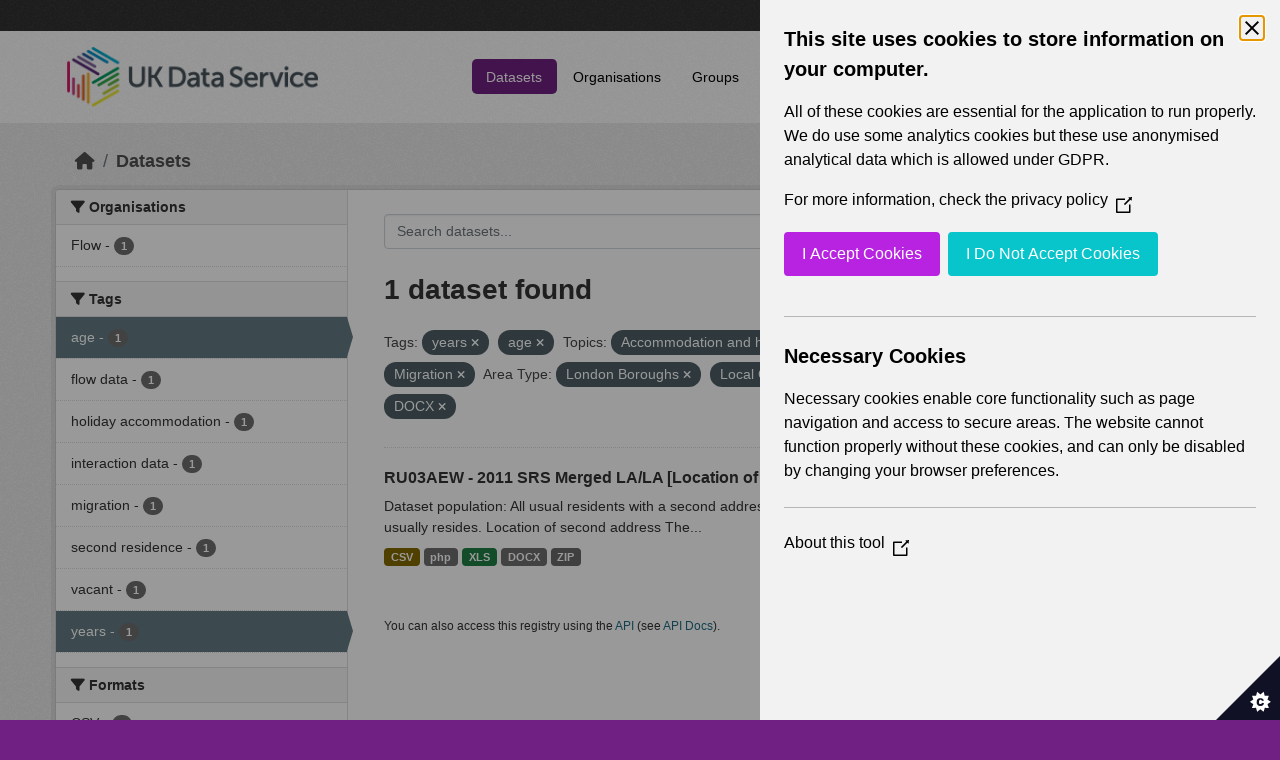

--- FILE ---
content_type: text/html; charset=utf-8
request_url: https://statistics.ukdataservice.ac.uk/dataset/?tags=years&tags=age&vocab_Topics=Accommodation+and+housing&vocab_Topics=Migration&vocab_Area_type=London+Boroughs&vocab_Area_type=Local+Government+Districts&vocab_Area_type=Local+Authorities&res_format=DOCX
body_size: 5440
content:
<!DOCTYPE html>
<!--[if IE 9]> <html lang="en_GB" class="ie9"> <![endif]-->
<!--[if gt IE 8]><!--> <html lang="en_GB"  > <!--<![endif]-->
  <head>
    <meta charset="utf-8" />
      <meta name="csrf_field_name" content="_csrf_token" />
      <meta name="_csrf_token" content="IjQwNDQ2OGU2ZWZhMjE0YzI5YWI1Y2FmYWE0ZDUzOTU2NWI4ZGYwOGIi.aXQ9MA.VBtvntEd4MjzLZsooiXeu5ei7mw" />

      <meta name="generator" content="ckan 2.11.2" />
      <meta name="viewport" content="width=device-width, initial-scale=1.0">
    <title>Dataset - UK Data Service CKAN</title>

    
    
    <link rel="shortcut icon" href="/base/images/ckan.ico" />
    
    
        <link rel="alternate" type="text/n3" href="https://statistics.ukdataservice.ac.uk/catalog.n3"/>
        <link rel="alternate" type="text/turtle" href="https://statistics.ukdataservice.ac.uk/catalog.ttl"/>
        <link rel="alternate" type="application/rdf+xml" href="https://statistics.ukdataservice.ac.uk/catalog.xml"/>
        <link rel="alternate" type="application/ld+json" href="https://statistics.ukdataservice.ac.uk/catalog.jsonld"/>
    

    
    
  
      
      
      
    

  

    
    


    
    

    


    
    <link href="/webassets/base/757e28ef_main.css" rel="stylesheet"/>
<link href="/webassets/leaflet/745de6ad-leaflet.css" rel="stylesheet"/>
<link href="/webassets/ckanext-geoview/f197a782_geo-resource-styles.css" rel="stylesheet"/>
<link href="/webassets/ckanext-harvest/c95a0af2_harvest_css.css" rel="stylesheet"/>
  <style>
        .account-masthead {
    background-color: #333333;
}
 
.homepage .module-search .module-content {
  color: white;
  background-color: #702082;
}
 
.homepage .module-search .tags {
  background-color: #333333;
}
 
.masthead {
  margin-bottom: initial;
  padding: 10px 0;
  color: #fff;
  background: #ffffff url("../../base/images/bg.png");
}

.masthead .main-navbar ul.navbar-nav li a, 
.masthead .main-navbar ul.navbar-nav li a:focus, 
.masthead .main-navbar ul.navbar-nav li a:hover, 
.masthead .main-navbar ul.navbar-nav li.active a, 
.masthead .main-navbar ul.navbar-nav li.active a:hover, 
.masthead .main-navbar ul.navbar-nav li.active a:focus {
  color: #000;
  text-shadow: none;
}

.masthead .main-navbar ul.navbar-nav li a:hover,
.masthead .main-navbar ul.navbar-nav li a:focus,
.masthead .main-navbar ul.navbar-nav li.active a {
  background-color: #702082;
  color: #fff;
}
 
.site-footer,
body {
  background-color: #702082;
}

.site-footer .list-unstyled {
  color: #CCDEE3;
}
      </style>
    
  <link rel="stylesheet" href="/bg-8.css" /> 

    

  </head>

  
  <body data-site-root="https://statistics.ukdataservice.ac.uk/" data-locale-root="https://statistics.ukdataservice.ac.uk/" >

    
    <div class="visually-hidden-focusable"><a href="#content">Skip to main content</a></div>
  

  
    


    
     
<div class="account-masthead">
  <div class="container">
     
    <nav class="account not-authed" aria-label="Account">
      <ul class="list-unstyled">
        
        <li><a href="/user/login">Log in</a></li>
         
      </ul>
    </nav>
     
  </div>
</div>

<header class="masthead">
  <div class="container">
      
    <nav class="navbar navbar-expand-lg navbar-light">
      <hgroup class="header-image navbar-left">

      
      
      <a class="logo" href="/">
        <img src="https://ukdataservice.ac.uk/app/themes/ukds/dist/images/ukds-logo-col-grey.png" alt="UK Data Service CKAN"
          title="UK Data Service CKAN" />
      </a>
      
      

       </hgroup>
      <button class="navbar-toggler" type="button" data-bs-toggle="collapse" data-bs-target="#main-navigation-toggle"
        aria-controls="main-navigation-toggle" aria-expanded="false" aria-label="Toggle navigation">
        <span class="fa fa-bars text-white"></span>
      </button>

      <div class="main-navbar collapse navbar-collapse" id="main-navigation-toggle">
        <ul class="navbar-nav ms-auto mb-2 mb-lg-0">
          
            
              
              

              <li class="active"><a href="/dataset/">Datasets</a></li><li><a href="/organization/">Organisations</a></li><li><a href="/group/">Groups</a></li><li><a href="/about">About</a></li><li><a href="/pages/accessibility-statement">Accessibility Statement</a></li>
            
          </ul>

      
      
          <form class="d-flex site-search" action="/dataset/" method="get">
              <label class="d-none" for="field-sitewide-search">Search Datasets...</label>
              <input id="field-sitewide-search" class="form-control me-2"  type="text" name="q" placeholder="Search" aria-label="Search datasets..."/>
              <button class="btn" type="submit" aria-label="Submit"><i class="fa fa-search"></i></button>
          </form>
      
      </div>
    </nav>
  </div>
</header>

    

    

  
    <div class="main">
      <div id="content" class="container">
        
          
            <div class="flash-messages">
              
                
              
            </div>
          

          
            <div class="toolbar" role="navigation" aria-label="Breadcrumb">
              
                
                  <ol class="breadcrumb">
                    
<li class="home"><a href="/" aria-label="Home"><i class="fa fa-home"></i><span> Home</span></a></li>
                    
  <li class="active"><a href="/dataset/">Datasets</a></li>

                  </ol>
                
              
            </div>
          

          <div class="row wrapper">
            
            
            

            
              <aside class="secondary col-md-3">
                
                
  <div class="filters">
    <div>
      
        

    
    
	
	    
		<section class="module module-narrow module-shallow">
		    
			<h2 class="module-heading">
			    <i class="fa fa-filter"></i>
			    Organisations
			</h2>
		    
		    



<nav aria-label="Organisations">
	<ul class="list-unstyled nav nav-simple nav-facet">
	
		
		
		
		
		<li class="nav-item">
		<a href="/dataset/?tags=years&amp;tags=age&amp;vocab_Topics=Accommodation+and+housing&amp;vocab_Topics=Migration&amp;vocab_Area_type=London+Boroughs&amp;vocab_Area_type=Local+Government+Districts&amp;vocab_Area_type=Local+Authorities&amp;res_format=DOCX&amp;organization=flow" title="">
			<span class="item-label">Flow</span>
			<span class="hidden separator"> - </span>
			<span class="item-count badge">1</span>
		</a>
		</li>
	
	</ul>
</nav>

<p class="module-footer">
	
	
	
</p>



		</section>
	    
	
    

      
        

    
    
	
	    
		<section class="module module-narrow module-shallow">
		    
			<h2 class="module-heading">
			    <i class="fa fa-filter"></i>
			    Tags
			</h2>
		    
		    



<nav aria-label="Tags">
	<ul class="list-unstyled nav nav-simple nav-facet">
	
		
		
		
		
		<li class="nav-item active">
		<a href="/dataset/?tags=years&amp;vocab_Topics=Accommodation+and+housing&amp;vocab_Topics=Migration&amp;vocab_Area_type=London+Boroughs&amp;vocab_Area_type=Local+Government+Districts&amp;vocab_Area_type=Local+Authorities&amp;res_format=DOCX" title="">
			<span class="item-label">age</span>
			<span class="hidden separator"> - </span>
			<span class="item-count badge">1</span>
		</a>
		</li>
	
		
		
		
		
		<li class="nav-item">
		<a href="/dataset/?tags=years&amp;tags=age&amp;vocab_Topics=Accommodation+and+housing&amp;vocab_Topics=Migration&amp;vocab_Area_type=London+Boroughs&amp;vocab_Area_type=Local+Government+Districts&amp;vocab_Area_type=Local+Authorities&amp;res_format=DOCX&amp;tags=flow+data" title="">
			<span class="item-label">flow data</span>
			<span class="hidden separator"> - </span>
			<span class="item-count badge">1</span>
		</a>
		</li>
	
		
		
		
		
		<li class="nav-item">
		<a href="/dataset/?tags=years&amp;tags=age&amp;vocab_Topics=Accommodation+and+housing&amp;vocab_Topics=Migration&amp;vocab_Area_type=London+Boroughs&amp;vocab_Area_type=Local+Government+Districts&amp;vocab_Area_type=Local+Authorities&amp;res_format=DOCX&amp;tags=holiday+accommodation" title="">
			<span class="item-label">holiday accommodation</span>
			<span class="hidden separator"> - </span>
			<span class="item-count badge">1</span>
		</a>
		</li>
	
		
		
		
		
		<li class="nav-item">
		<a href="/dataset/?tags=years&amp;tags=age&amp;vocab_Topics=Accommodation+and+housing&amp;vocab_Topics=Migration&amp;vocab_Area_type=London+Boroughs&amp;vocab_Area_type=Local+Government+Districts&amp;vocab_Area_type=Local+Authorities&amp;res_format=DOCX&amp;tags=interaction+data" title="">
			<span class="item-label">interaction data</span>
			<span class="hidden separator"> - </span>
			<span class="item-count badge">1</span>
		</a>
		</li>
	
		
		
		
		
		<li class="nav-item">
		<a href="/dataset/?tags=years&amp;tags=age&amp;vocab_Topics=Accommodation+and+housing&amp;vocab_Topics=Migration&amp;vocab_Area_type=London+Boroughs&amp;vocab_Area_type=Local+Government+Districts&amp;vocab_Area_type=Local+Authorities&amp;res_format=DOCX&amp;tags=migration" title="">
			<span class="item-label">migration</span>
			<span class="hidden separator"> - </span>
			<span class="item-count badge">1</span>
		</a>
		</li>
	
		
		
		
		
		<li class="nav-item">
		<a href="/dataset/?tags=years&amp;tags=age&amp;vocab_Topics=Accommodation+and+housing&amp;vocab_Topics=Migration&amp;vocab_Area_type=London+Boroughs&amp;vocab_Area_type=Local+Government+Districts&amp;vocab_Area_type=Local+Authorities&amp;res_format=DOCX&amp;tags=second+residence" title="">
			<span class="item-label">second residence</span>
			<span class="hidden separator"> - </span>
			<span class="item-count badge">1</span>
		</a>
		</li>
	
		
		
		
		
		<li class="nav-item">
		<a href="/dataset/?tags=years&amp;tags=age&amp;vocab_Topics=Accommodation+and+housing&amp;vocab_Topics=Migration&amp;vocab_Area_type=London+Boroughs&amp;vocab_Area_type=Local+Government+Districts&amp;vocab_Area_type=Local+Authorities&amp;res_format=DOCX&amp;tags=vacant" title="">
			<span class="item-label">vacant</span>
			<span class="hidden separator"> - </span>
			<span class="item-count badge">1</span>
		</a>
		</li>
	
		
		
		
		
		<li class="nav-item active">
		<a href="/dataset/?tags=age&amp;vocab_Topics=Accommodation+and+housing&amp;vocab_Topics=Migration&amp;vocab_Area_type=London+Boroughs&amp;vocab_Area_type=Local+Government+Districts&amp;vocab_Area_type=Local+Authorities&amp;res_format=DOCX" title="">
			<span class="item-label">years</span>
			<span class="hidden separator"> - </span>
			<span class="item-count badge">1</span>
		</a>
		</li>
	
	</ul>
</nav>

<p class="module-footer">
	
	
	
</p>



		</section>
	    
	
    

      
        

    
    
	
	    
		<section class="module module-narrow module-shallow">
		    
			<h2 class="module-heading">
			    <i class="fa fa-filter"></i>
			    Formats
			</h2>
		    
		    



<nav aria-label="Formats">
	<ul class="list-unstyled nav nav-simple nav-facet">
	
		
		
		
		
		<li class="nav-item">
		<a href="/dataset/?tags=years&amp;tags=age&amp;vocab_Topics=Accommodation+and+housing&amp;vocab_Topics=Migration&amp;vocab_Area_type=London+Boroughs&amp;vocab_Area_type=Local+Government+Districts&amp;vocab_Area_type=Local+Authorities&amp;res_format=DOCX&amp;res_format=CSV" title="">
			<span class="item-label">CSV</span>
			<span class="hidden separator"> - </span>
			<span class="item-count badge">1</span>
		</a>
		</li>
	
		
		
		
		
		<li class="nav-item active">
		<a href="/dataset/?tags=years&amp;tags=age&amp;vocab_Topics=Accommodation+and+housing&amp;vocab_Topics=Migration&amp;vocab_Area_type=London+Boroughs&amp;vocab_Area_type=Local+Government+Districts&amp;vocab_Area_type=Local+Authorities" title="">
			<span class="item-label">DOCX</span>
			<span class="hidden separator"> - </span>
			<span class="item-count badge">1</span>
		</a>
		</li>
	
		
		
		
		
		<li class="nav-item">
		<a href="/dataset/?tags=years&amp;tags=age&amp;vocab_Topics=Accommodation+and+housing&amp;vocab_Topics=Migration&amp;vocab_Area_type=London+Boroughs&amp;vocab_Area_type=Local+Government+Districts&amp;vocab_Area_type=Local+Authorities&amp;res_format=DOCX&amp;res_format=php" title="">
			<span class="item-label">php</span>
			<span class="hidden separator"> - </span>
			<span class="item-count badge">1</span>
		</a>
		</li>
	
		
		
		
		
		<li class="nav-item">
		<a href="/dataset/?tags=years&amp;tags=age&amp;vocab_Topics=Accommodation+and+housing&amp;vocab_Topics=Migration&amp;vocab_Area_type=London+Boroughs&amp;vocab_Area_type=Local+Government+Districts&amp;vocab_Area_type=Local+Authorities&amp;res_format=DOCX&amp;res_format=XLS" title="">
			<span class="item-label">XLS</span>
			<span class="hidden separator"> - </span>
			<span class="item-count badge">1</span>
		</a>
		</li>
	
		
		
		
		
		<li class="nav-item">
		<a href="/dataset/?tags=years&amp;tags=age&amp;vocab_Topics=Accommodation+and+housing&amp;vocab_Topics=Migration&amp;vocab_Area_type=London+Boroughs&amp;vocab_Area_type=Local+Government+Districts&amp;vocab_Area_type=Local+Authorities&amp;res_format=DOCX&amp;res_format=ZIP" title="">
			<span class="item-label">ZIP</span>
			<span class="hidden separator"> - </span>
			<span class="item-count badge">1</span>
		</a>
		</li>
	
	</ul>
</nav>

<p class="module-footer">
	
	
	
</p>



		</section>
	    
	
    

      
        

    
    
	
	    
		<section class="module module-narrow module-shallow">
		    
			<h2 class="module-heading">
			    <i class="fa fa-filter"></i>
			    Licenses
			</h2>
		    
		    



<nav aria-label="Licenses">
	<ul class="list-unstyled nav nav-simple nav-facet">
	
		
		
		
		
		<li class="nav-item">
		<a href="/dataset/?tags=years&amp;tags=age&amp;vocab_Topics=Accommodation+and+housing&amp;vocab_Topics=Migration&amp;vocab_Area_type=London+Boroughs&amp;vocab_Area_type=Local+Government+Districts&amp;vocab_Area_type=Local+Authorities&amp;res_format=DOCX&amp;license_id=uk-ogl" title="UK Open Government Licence (OGL)">
			<span class="item-label">UK Open Government...</span>
			<span class="hidden separator"> - </span>
			<span class="item-count badge">1</span>
		</a>
		</li>
	
	</ul>
</nav>

<p class="module-footer">
	
	
	
</p>



		</section>
	    
	
    

      
        

    
    
	
	    
		<section class="module module-narrow module-shallow">
		    
			<h2 class="module-heading">
			    <i class="fa fa-filter"></i>
			    Year
			</h2>
		    
		    



<nav aria-label="Year">
	<ul class="list-unstyled nav nav-simple nav-facet">
	
		
		
		
		
		<li class="nav-item">
		<a href="/dataset/?tags=years&amp;tags=age&amp;vocab_Topics=Accommodation+and+housing&amp;vocab_Topics=Migration&amp;vocab_Area_type=London+Boroughs&amp;vocab_Area_type=Local+Government+Districts&amp;vocab_Area_type=Local+Authorities&amp;res_format=DOCX&amp;vocab_Year=2011" title="">
			<span class="item-label">2011</span>
			<span class="hidden separator"> - </span>
			<span class="item-count badge">1</span>
		</a>
		</li>
	
	</ul>
</nav>

<p class="module-footer">
	
	
	
</p>



		</section>
	    
	
    

      
        

    
    
	
	    
		<section class="module module-narrow module-shallow">
		    
			<h2 class="module-heading">
			    <i class="fa fa-filter"></i>
			    Topics
			</h2>
		    
		    



<nav aria-label="Topics">
	<ul class="list-unstyled nav nav-simple nav-facet">
	
		
		
		
		
		<li class="nav-item active">
		<a href="/dataset/?tags=years&amp;tags=age&amp;vocab_Topics=Migration&amp;vocab_Area_type=London+Boroughs&amp;vocab_Area_type=Local+Government+Districts&amp;vocab_Area_type=Local+Authorities&amp;res_format=DOCX" title="">
			<span class="item-label">Accommodation and housing</span>
			<span class="hidden separator"> - </span>
			<span class="item-count badge">1</span>
		</a>
		</li>
	
		
		
		
		
		<li class="nav-item">
		<a href="/dataset/?tags=years&amp;tags=age&amp;vocab_Topics=Accommodation+and+housing&amp;vocab_Topics=Migration&amp;vocab_Area_type=London+Boroughs&amp;vocab_Area_type=Local+Government+Districts&amp;vocab_Area_type=Local+Authorities&amp;res_format=DOCX&amp;vocab_Topics=Demography" title="">
			<span class="item-label">Demography</span>
			<span class="hidden separator"> - </span>
			<span class="item-count badge">1</span>
		</a>
		</li>
	
		
		
		
		
		<li class="nav-item active">
		<a href="/dataset/?tags=years&amp;tags=age&amp;vocab_Topics=Accommodation+and+housing&amp;vocab_Area_type=London+Boroughs&amp;vocab_Area_type=Local+Government+Districts&amp;vocab_Area_type=Local+Authorities&amp;res_format=DOCX" title="">
			<span class="item-label">Migration</span>
			<span class="hidden separator"> - </span>
			<span class="item-count badge">1</span>
		</a>
		</li>
	
	</ul>
</nav>

<p class="module-footer">
	
	
	
</p>



		</section>
	    
	
    

      
        

    
    
	
	    
		<section class="module module-narrow module-shallow">
		    
			<h2 class="module-heading">
			    <i class="fa fa-filter"></i>
			    Unit
			</h2>
		    
		    



<nav aria-label="Unit">
	<ul class="list-unstyled nav nav-simple nav-facet">
	
		
		
		
		
		<li class="nav-item">
		<a href="/dataset/?tags=years&amp;tags=age&amp;vocab_Topics=Accommodation+and+housing&amp;vocab_Topics=Migration&amp;vocab_Area_type=London+Boroughs&amp;vocab_Area_type=Local+Government+Districts&amp;vocab_Area_type=Local+Authorities&amp;res_format=DOCX&amp;vocab_Unit=Persons" title="">
			<span class="item-label">Persons</span>
			<span class="hidden separator"> - </span>
			<span class="item-count badge">1</span>
		</a>
		</li>
	
	</ul>
</nav>

<p class="module-footer">
	
	
	
</p>



		</section>
	    
	
    

      
        

    
    
	
	    
		<section class="module module-narrow module-shallow">
		    
			<h2 class="module-heading">
			    <i class="fa fa-filter"></i>
			    Area Type
			</h2>
		    
		    



<nav aria-label="Area Type">
	<ul class="list-unstyled nav nav-simple nav-facet">
	
		
		
		
		
		<li class="nav-item">
		<a href="/dataset/?tags=years&amp;tags=age&amp;vocab_Topics=Accommodation+and+housing&amp;vocab_Topics=Migration&amp;vocab_Area_type=London+Boroughs&amp;vocab_Area_type=Local+Government+Districts&amp;vocab_Area_type=Local+Authorities&amp;res_format=DOCX&amp;vocab_Area_type=Council+Areas" title="">
			<span class="item-label">Council Areas</span>
			<span class="hidden separator"> - </span>
			<span class="item-count badge">1</span>
		</a>
		</li>
	
		
		
		
		
		<li class="nav-item active">
		<a href="/dataset/?tags=years&amp;tags=age&amp;vocab_Topics=Accommodation+and+housing&amp;vocab_Topics=Migration&amp;vocab_Area_type=London+Boroughs&amp;vocab_Area_type=Local+Government+Districts&amp;res_format=DOCX" title="">
			<span class="item-label">Local Authorities</span>
			<span class="hidden separator"> - </span>
			<span class="item-count badge">1</span>
		</a>
		</li>
	
		
		
		
		
		<li class="nav-item active">
		<a href="/dataset/?tags=years&amp;tags=age&amp;vocab_Topics=Accommodation+and+housing&amp;vocab_Topics=Migration&amp;vocab_Area_type=London+Boroughs&amp;vocab_Area_type=Local+Authorities&amp;res_format=DOCX" title="">
			<span class="item-label">Local Government Districts</span>
			<span class="hidden separator"> - </span>
			<span class="item-count badge">1</span>
		</a>
		</li>
	
		
		
		
		
		<li class="nav-item active">
		<a href="/dataset/?tags=years&amp;tags=age&amp;vocab_Topics=Accommodation+and+housing&amp;vocab_Topics=Migration&amp;vocab_Area_type=Local+Government+Districts&amp;vocab_Area_type=Local+Authorities&amp;res_format=DOCX" title="">
			<span class="item-label">London Boroughs</span>
			<span class="hidden separator"> - </span>
			<span class="item-count badge">1</span>
		</a>
		</li>
	
		
		
		
		
		<li class="nav-item">
		<a href="/dataset/?tags=years&amp;tags=age&amp;vocab_Topics=Accommodation+and+housing&amp;vocab_Topics=Migration&amp;vocab_Area_type=London+Boroughs&amp;vocab_Area_type=Local+Government+Districts&amp;vocab_Area_type=Local+Authorities&amp;res_format=DOCX&amp;vocab_Area_type=Merging+Local+Authorities" title="">
			<span class="item-label">Merging Local Authorities</span>
			<span class="hidden separator"> - </span>
			<span class="item-count badge">1</span>
		</a>
		</li>
	
		
		
		
		
		<li class="nav-item">
		<a href="/dataset/?tags=years&amp;tags=age&amp;vocab_Topics=Accommodation+and+housing&amp;vocab_Topics=Migration&amp;vocab_Area_type=London+Boroughs&amp;vocab_Area_type=Local+Government+Districts&amp;vocab_Area_type=Local+Authorities&amp;res_format=DOCX&amp;vocab_Area_type=Metropolitan+Districts" title="">
			<span class="item-label">Metropolitan Districts</span>
			<span class="hidden separator"> - </span>
			<span class="item-count badge">1</span>
		</a>
		</li>
	
		
		
		
		
		<li class="nav-item">
		<a href="/dataset/?tags=years&amp;tags=age&amp;vocab_Topics=Accommodation+and+housing&amp;vocab_Topics=Migration&amp;vocab_Area_type=London+Boroughs&amp;vocab_Area_type=Local+Government+Districts&amp;vocab_Area_type=Local+Authorities&amp;res_format=DOCX&amp;vocab_Area_type=Non-Metropolitan+Districts" title="">
			<span class="item-label">Non-Metropolitan Districts</span>
			<span class="hidden separator"> - </span>
			<span class="item-count badge">1</span>
		</a>
		</li>
	
		
		
		
		
		<li class="nav-item">
		<a href="/dataset/?tags=years&amp;tags=age&amp;vocab_Topics=Accommodation+and+housing&amp;vocab_Topics=Migration&amp;vocab_Area_type=London+Boroughs&amp;vocab_Area_type=Local+Government+Districts&amp;vocab_Area_type=Local+Authorities&amp;res_format=DOCX&amp;vocab_Area_type=Unitary+Authorities" title="">
			<span class="item-label">Unitary Authorities</span>
			<span class="hidden separator"> - </span>
			<span class="item-count badge">1</span>
		</a>
		</li>
	
	</ul>
</nav>

<p class="module-footer">
	
	
	
</p>



		</section>
	    
	
    

      
    </div>
    <a class="close no-text hide-filters"><i class="fa fa-times-circle"></i><span class="text">close</span></a>
  </div>

              </aside>
            

            
              <div class="primary col-md-9 col-xs-12" role="main">
                
                
  <section class="module">
    <div class="module-content">
      
        
      
      
        
        
        







<form id="dataset-search-form" class="search-form" method="get" data-module="select-switch">

  
    <div class="input-group search-input-group">
      <input aria-label="Search datasets..." id="field-giant-search" type="text" class="form-control input-lg" name="q" value="" autocomplete="off" placeholder="Search datasets...">
      
      <span class="input-group-btn">
        <button class="btn btn-default btn-lg" type="submit" value="search" aria-label="Submit">
          <i class="fa fa-search"></i>
        </button>
      </span>
      
    </div>
  

  
    <span>






<input type="hidden" name="tags" value="years" />





<input type="hidden" name="tags" value="age" />





<input type="hidden" name="vocab_Topics" value="Accommodation and housing" />





<input type="hidden" name="vocab_Topics" value="Migration" />





<input type="hidden" name="vocab_Area_type" value="London Boroughs" />





<input type="hidden" name="vocab_Area_type" value="Local Government Districts" />





<input type="hidden" name="vocab_Area_type" value="Local Authorities" />





<input type="hidden" name="res_format" value="DOCX" />



</span>
  

  
    
      <div class="form-group control-order-by">
        <label for="field-order-by">Order by</label>
        <select id="field-order-by" name="sort" class="form-control form-select">
          
            
              <option value="score desc, metadata_modified desc" selected="selected">Relevance</option>
            
          
            
              <option value="title_string asc">Name Ascending</option>
            
          
            
              <option value="title_string desc">Name Descending</option>
            
          
            
              <option value="metadata_modified desc">Last Modified</option>
            
          
        </select>
        
        <button class="btn btn-default js-hide" type="submit">Go</button>
        
      </div>
    
  

  
    <h1>
    
      

  
  
  
  

1 dataset found
    
    </h1>
  

  
    
      <p class="filter-list">
        
          
          <span class="facet">Tags:</span>
          
            <span class="filtered pill">years
              <a href="/dataset/?tags=age&amp;vocab_Topics=Accommodation+and+housing&amp;vocab_Topics=Migration&amp;vocab_Area_type=London+Boroughs&amp;vocab_Area_type=Local+Government+Districts&amp;vocab_Area_type=Local+Authorities&amp;res_format=DOCX" class="remove" title="Remove"><i class="fa fa-times"></i></a>
            </span>
          
            <span class="filtered pill">age
              <a href="/dataset/?tags=years&amp;vocab_Topics=Accommodation+and+housing&amp;vocab_Topics=Migration&amp;vocab_Area_type=London+Boroughs&amp;vocab_Area_type=Local+Government+Districts&amp;vocab_Area_type=Local+Authorities&amp;res_format=DOCX" class="remove" title="Remove"><i class="fa fa-times"></i></a>
            </span>
          
        
          
          <span class="facet">Topics:</span>
          
            <span class="filtered pill">Accommodation and housing
              <a href="/dataset/?tags=years&amp;tags=age&amp;vocab_Topics=Migration&amp;vocab_Area_type=London+Boroughs&amp;vocab_Area_type=Local+Government+Districts&amp;vocab_Area_type=Local+Authorities&amp;res_format=DOCX" class="remove" title="Remove"><i class="fa fa-times"></i></a>
            </span>
          
            <span class="filtered pill">Migration
              <a href="/dataset/?tags=years&amp;tags=age&amp;vocab_Topics=Accommodation+and+housing&amp;vocab_Area_type=London+Boroughs&amp;vocab_Area_type=Local+Government+Districts&amp;vocab_Area_type=Local+Authorities&amp;res_format=DOCX" class="remove" title="Remove"><i class="fa fa-times"></i></a>
            </span>
          
        
          
          <span class="facet">Area Type:</span>
          
            <span class="filtered pill">London Boroughs
              <a href="/dataset/?tags=years&amp;tags=age&amp;vocab_Topics=Accommodation+and+housing&amp;vocab_Topics=Migration&amp;vocab_Area_type=Local+Government+Districts&amp;vocab_Area_type=Local+Authorities&amp;res_format=DOCX" class="remove" title="Remove"><i class="fa fa-times"></i></a>
            </span>
          
            <span class="filtered pill">Local Government Districts
              <a href="/dataset/?tags=years&amp;tags=age&amp;vocab_Topics=Accommodation+and+housing&amp;vocab_Topics=Migration&amp;vocab_Area_type=London+Boroughs&amp;vocab_Area_type=Local+Authorities&amp;res_format=DOCX" class="remove" title="Remove"><i class="fa fa-times"></i></a>
            </span>
          
            <span class="filtered pill">Local Authorities
              <a href="/dataset/?tags=years&amp;tags=age&amp;vocab_Topics=Accommodation+and+housing&amp;vocab_Topics=Migration&amp;vocab_Area_type=London+Boroughs&amp;vocab_Area_type=Local+Government+Districts&amp;res_format=DOCX" class="remove" title="Remove"><i class="fa fa-times"></i></a>
            </span>
          
        
          
          <span class="facet">Formats:</span>
          
            <span class="filtered pill">DOCX
              <a href="/dataset/?tags=years&amp;tags=age&amp;vocab_Topics=Accommodation+and+housing&amp;vocab_Topics=Migration&amp;vocab_Area_type=London+Boroughs&amp;vocab_Area_type=Local+Government+Districts&amp;vocab_Area_type=Local+Authorities" class="remove" title="Remove"><i class="fa fa-times"></i></a>
            </span>
          
        
      </p>
      <a class="show-filters btn btn-default">Filter Results</a>
    
  

</form>




      
      
        

  
    <ul class="dataset-list list-unstyled">
    	
	      
	        




  <li class="dataset-item">
    
      <div class="dataset-content">
        
          <h2 class="dataset-heading">
            
              
            
            
    <a href="/dataset/ru03aew-2011-srs-merged-lala-location-usual-residence-and-second-address-age-second-address" title="RU03AEW - 2011 SRS Merged LA/LA [Location of usual residence and Second address by Age (with &#39;second address outside UK&#39; collapsed)]">
      RU03AEW - 2011 SRS Merged LA/LA [Location of usual residence and Second...
    </a>
            
            
              
            
          </h2>
        
        
          
            <div>Dataset population: All usual residents with a second address Location of usual residence The location where an individual usually resides. Location of second address The...</div>
          
        
      </div>
      
        
          
            <ul class="dataset-resources list-unstyled">
              
                
                <li>
                  <a href="/dataset/ru03aew-2011-srs-merged-lala-location-usual-residence-and-second-address-age-second-address" class="badge badge-default" data-format="csv">CSV</a>
                </li>
                
                <li>
                  <a href="/dataset/ru03aew-2011-srs-merged-lala-location-usual-residence-and-second-address-age-second-address" class="badge badge-default" data-format="php">php</a>
                </li>
                
                <li>
                  <a href="/dataset/ru03aew-2011-srs-merged-lala-location-usual-residence-and-second-address-age-second-address" class="badge badge-default" data-format="xls">XLS</a>
                </li>
                
                <li>
                  <a href="/dataset/ru03aew-2011-srs-merged-lala-location-usual-residence-and-second-address-age-second-address" class="badge badge-default" data-format="docx">DOCX</a>
                </li>
                
                <li>
                  <a href="/dataset/ru03aew-2011-srs-merged-lala-location-usual-residence-and-second-address-age-second-address" class="badge badge-default" data-format="zip">ZIP</a>
                </li>
                
              
            </ul>
          
        
      
    
  </li>

	      
	    
    </ul>
  

      
    </div>

    
      
    
  </section>

  
    <section class="module">
      <div class="module-content">
        
          <small>
            
            
             You can also access this registry using the <a href="/api/3">API</a> (see <a href="http://docs.ckan.org/en/2.11/api/">API Docs</a>). 
          </small>
        
      </div>
    </section>
  

              </div>
            
          </div>
        
      </div>
    </div>
  
    <footer class="site-footer">
  <div class="container">
    
    <div class="row">
      <div class="col-md-8 footer-links">
        
          <ul class="list-unstyled">
            
              <li><h5>UK Data Service</h5><p>Funded by the Economic and Social Research Council (ESRC), the UK Data Service provides access to international, social, economic and population data.</p></li>
            
          </ul>
          <ul class="list-unstyled">
            
              
              <li><a href="http://docs.ckan.org/en/2.11/api/">CKAN API</a></li>
              <li><a href="http://www.ckan.org/">CKAN Association</a></li>
              <li><a href="http://www.opendefinition.org/okd/"><img src="/base/images/od_80x15_blue.png" alt="Open Data"></a></li>
            
          </ul>
        
      </div>
      <div class="col-md-4 attribution">
        
		<a href="https://esrc.ukri.org/" target="_blank">
			<img class="img-resonsive center-block" src="/base/images/esrc-logo.png" width="335" alt="ESRC Logo">
		</a>
          <p><strong>Powered by</strong> <a class="hide-text ckan-footer-logo" href="http://ckan.org">CKAN</a></p>
        
        
        
      </div>
    </div>
    
  </div>
</footer>
  
  
  
  
  
    

    
    <link href="/webassets/vendor/f3b8236b_select2.css" rel="stylesheet"/>
<link href="/webassets/vendor/53df638c_fontawesome.css" rel="stylesheet"/>
    <script src="/webassets/leaflet/d0f0aba7-leaflet.js" type="text/javascript"></script>
<script src="/webassets/matomo_webassets/e50cc28d-matomo.js" type="text/javascript"></script>
<script src="/webassets/cookie_webassets/5c1a3023-civic-banner.js" type="text/javascript"></script>
<script src="/webassets/vendor/240e5086_jquery.js" type="text/javascript"></script>
<script src="/webassets/vendor/5978e33d_vendor.js" type="text/javascript"></script>
<script src="/webassets/vendor/6d1ad7e6_bootstrap.js" type="text/javascript"></script>
<script src="/webassets/vendor/529a0eb7_htmx.js" type="text/javascript"></script>
<script src="/webassets/base/a65ea3a0_main.js" type="text/javascript"></script>
<script src="/webassets/base/b1def42f_ckan.js" type="text/javascript"></script>
  </body>
</html>

--- FILE ---
content_type: text/css; charset=utf-8
request_url: https://statistics.ukdataservice.ac.uk/bg-8.css
body_size: 1387
content:
@media (min-width: 768px) {
    .hero {
        background-image: url("/base/images/hero-image-8.jpg");
        background-repeat: no-repeat;
        background-clip: border-box;
        background-position-y: 36%;
        /* Make the bg use the whole screen width */
        background-size: cover;
    }
    .hero:after {
      background-color: rgba(0, 0, 0, 0.09);
      background-image: -moz-linear-gradient(top, rgba(0, 0, 0, 0.15), rgba(0, 0, 0, 0));
      background-image: -ms-linear-gradient(top, rgba(0, 0, 0, 0.15), rgba(0, 0, 0, 0));
      background-image: -webkit-gradient(linear, 0 0, 0 100%, from(rgba(0, 0, 0, 0.15)), to(rgba(0, 0, 0, 0)));
      background-image: -webkit-linear-gradient(top, rgba(0, 0, 0, 0.15), rgba(0, 0, 0, 0));
      background-image: -o-linear-gradient(top, rgba(0, 0, 0, 0.15), rgba(0, 0, 0, 0));
      background-image: linear-gradient(top, rgba(0, 0, 0, 0.15), rgba(0, 0, 0, 0));
      background-repeat: repeat-x;
      background-color: #f6f6f6;
      border-bottom: 1px solid #d0d0d0;
      border-radius: 3px 3px 0 0;
      -webkit-box-shadow: inset 0 -4px 0 rgba(0, 0, 0, 0.03);
      box-shadow: inset 0 -4px 0 rgba(0, 0, 0, 0.03);
    }
    .hero:after .back:hover {
      text-decoration: none;
    }
    .hero:after .back:hover span {
      text-decoration: underline;
    }
}